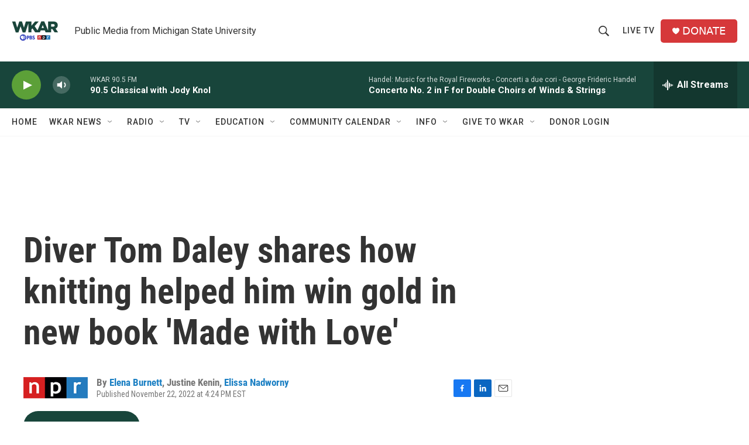

--- FILE ---
content_type: text/html; charset=utf-8
request_url: https://www.google.com/recaptcha/api2/aframe
body_size: 267
content:
<!DOCTYPE HTML><html><head><meta http-equiv="content-type" content="text/html; charset=UTF-8"></head><body><script nonce="QTEYesInDXqRHberAZaEYw">/** Anti-fraud and anti-abuse applications only. See google.com/recaptcha */ try{var clients={'sodar':'https://pagead2.googlesyndication.com/pagead/sodar?'};window.addEventListener("message",function(a){try{if(a.source===window.parent){var b=JSON.parse(a.data);var c=clients[b['id']];if(c){var d=document.createElement('img');d.src=c+b['params']+'&rc='+(localStorage.getItem("rc::a")?sessionStorage.getItem("rc::b"):"");window.document.body.appendChild(d);sessionStorage.setItem("rc::e",parseInt(sessionStorage.getItem("rc::e")||0)+1);localStorage.setItem("rc::h",'1769102790768');}}}catch(b){}});window.parent.postMessage("_grecaptcha_ready", "*");}catch(b){}</script></body></html>